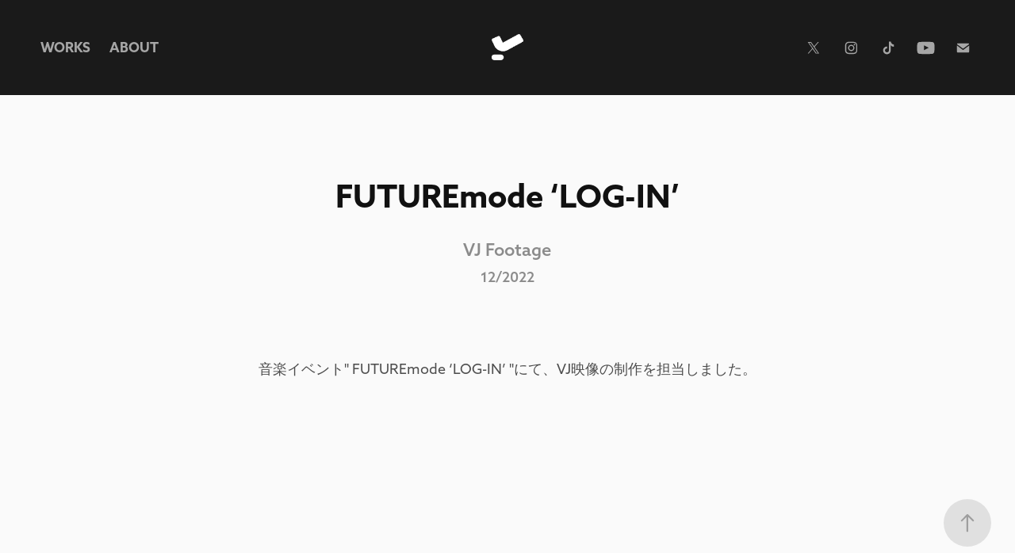

--- FILE ---
content_type: text/html; charset=utf-8
request_url: https://yasucra.com/futuremode-login-vj
body_size: 6445
content:
<!DOCTYPE HTML>
<html lang="en-US">
<head>
  <meta charset="UTF-8" />
  <meta name="viewport" content="width=device-width, initial-scale=1" />
      <meta name="keywords"  content="Portfolio,yasucra,Works,安倉,やすくら,映像制作,motion,graphics,designer,モーショングラフィックス,映像作家" />
      <meta name="description"  content="VJ Footage" />
      <meta name="twitter:card"  content="summary_large_image" />
      <meta name="twitter:site"  content="@AdobePortfolio" />
      <meta  property="og:title" content="yasucra - FUTUREmode ‘LOG-IN’" />
      <meta  property="og:description" content="VJ Footage" />
      <meta  property="og:image" content="https://cdn.myportfolio.com/f30a73b7-a8c0-4dfe-9920-dc66bfcf2a39/504560b1-210e-4e9f-9775-9ed94ce2c624_rwc_0x0x1916x1080x1916.png?h=6cc4fb0a47e8a28efcc0abf4aed9cc63" />
        <link rel="icon" href="https://cdn.myportfolio.com/f30a73b7-a8c0-4dfe-9920-dc66bfcf2a39/600048e7-31af-4bce-8aa0-3c3755a3675d_carw_1x1x32.png?h=1fb6e2828bdd446741a71834fbdda1ea" />
        <link rel="apple-touch-icon" href="https://cdn.myportfolio.com/f30a73b7-a8c0-4dfe-9920-dc66bfcf2a39/8df61390-e926-4bd9-b9b9-616ce654b3dd_carw_1x1x180.png?h=775766ee1dfd4c85f7c0854c75731a7a" />
      <link rel="stylesheet" href="/dist/css/main.css" type="text/css" />
      <link rel="stylesheet" href="https://cdn.myportfolio.com/f30a73b7-a8c0-4dfe-9920-dc66bfcf2a39/dae8acfc9cbe00d17c5062990ab4b8101767636892.css?h=b124c4b9c82dc01ceb1512f16e903510" type="text/css" />
    <link rel="canonical" href="https://yasucra.com/futuremode-login-vj" />
      <title>yasucra - FUTUREmode ‘LOG-IN’</title>
    <script type="text/javascript" src="//use.typekit.net/ik/[base64].js?cb=35f77bfb8b50944859ea3d3804e7194e7a3173fb" async onload="
    try {
      window.Typekit.load();
    } catch (e) {
      console.warn('Typekit not loaded.');
    }
    "></script>
</head>
  <body class="transition-enabled">  <div class='page-background-video page-background-video-with-panel'>
  </div>
  <div class="js-responsive-nav">
    <div class="responsive-nav has-social">
      <div class="close-responsive-click-area js-close-responsive-nav">
        <div class="close-responsive-button"></div>
      </div>
          <nav class="nav-container" data-hover-hint="nav" data-hover-hint-placement="bottom-start">
                <div class="gallery-title"><a href="/works" >Works</a></div>
      <div class="page-title">
        <a href="/about" >About</a>
      </div>
          </nav>
        <div class="social pf-nav-social" data-context="theme.nav" data-hover-hint="navSocialIcons" data-hover-hint-placement="bottom-start">
          <ul>
                  <li>
                    <a href="https://x.com/yasucra" target="_blank">
                      <svg xmlns="http://www.w3.org/2000/svg" xmlns:xlink="http://www.w3.org/1999/xlink" version="1.1" x="0px" y="0px" viewBox="-8 -3 35 24" xml:space="preserve" class="icon"><path d="M10.4 7.4 16.9 0h-1.5L9.7 6.4 5.2 0H0l6.8 9.7L0 17.4h1.5l5.9-6.8 4.7 6.8h5.2l-6.9-10ZM8.3 9.8l-.7-1-5.5-7.6h2.4l4.4 6.2.7 1 5.7 8h-2.4L8.3 9.8Z"/></svg>
                    </a>
                  </li>
                  <li>
                    <a href="https://www.instagram.com/yasucra" target="_blank">
                      <svg version="1.1" id="Layer_1" xmlns="http://www.w3.org/2000/svg" xmlns:xlink="http://www.w3.org/1999/xlink" viewBox="0 0 30 24" style="enable-background:new 0 0 30 24;" xml:space="preserve" class="icon">
                      <g>
                        <path d="M15,5.4c2.1,0,2.4,0,3.2,0c0.8,0,1.2,0.2,1.5,0.3c0.4,0.1,0.6,0.3,0.9,0.6c0.3,0.3,0.5,0.5,0.6,0.9
                          c0.1,0.3,0.2,0.7,0.3,1.5c0,0.8,0,1.1,0,3.2s0,2.4,0,3.2c0,0.8-0.2,1.2-0.3,1.5c-0.1,0.4-0.3,0.6-0.6,0.9c-0.3,0.3-0.5,0.5-0.9,0.6
                          c-0.3,0.1-0.7,0.2-1.5,0.3c-0.8,0-1.1,0-3.2,0s-2.4,0-3.2,0c-0.8,0-1.2-0.2-1.5-0.3c-0.4-0.1-0.6-0.3-0.9-0.6
                          c-0.3-0.3-0.5-0.5-0.6-0.9c-0.1-0.3-0.2-0.7-0.3-1.5c0-0.8,0-1.1,0-3.2s0-2.4,0-3.2c0-0.8,0.2-1.2,0.3-1.5c0.1-0.4,0.3-0.6,0.6-0.9
                          c0.3-0.3,0.5-0.5,0.9-0.6c0.3-0.1,0.7-0.2,1.5-0.3C12.6,5.4,12.9,5.4,15,5.4 M15,4c-2.2,0-2.4,0-3.3,0c-0.9,0-1.4,0.2-1.9,0.4
                          c-0.5,0.2-1,0.5-1.4,0.9C7.9,5.8,7.6,6.2,7.4,6.8C7.2,7.3,7.1,7.9,7,8.7C7,9.6,7,9.8,7,12s0,2.4,0,3.3c0,0.9,0.2,1.4,0.4,1.9
                          c0.2,0.5,0.5,1,0.9,1.4c0.4,0.4,0.9,0.7,1.4,0.9c0.5,0.2,1.1,0.3,1.9,0.4c0.9,0,1.1,0,3.3,0s2.4,0,3.3,0c0.9,0,1.4-0.2,1.9-0.4
                          c0.5-0.2,1-0.5,1.4-0.9c0.4-0.4,0.7-0.9,0.9-1.4c0.2-0.5,0.3-1.1,0.4-1.9c0-0.9,0-1.1,0-3.3s0-2.4,0-3.3c0-0.9-0.2-1.4-0.4-1.9
                          c-0.2-0.5-0.5-1-0.9-1.4c-0.4-0.4-0.9-0.7-1.4-0.9c-0.5-0.2-1.1-0.3-1.9-0.4C17.4,4,17.2,4,15,4L15,4L15,4z"/>
                        <path d="M15,7.9c-2.3,0-4.1,1.8-4.1,4.1s1.8,4.1,4.1,4.1s4.1-1.8,4.1-4.1S17.3,7.9,15,7.9L15,7.9z M15,14.7c-1.5,0-2.7-1.2-2.7-2.7
                          c0-1.5,1.2-2.7,2.7-2.7s2.7,1.2,2.7,2.7C17.7,13.5,16.5,14.7,15,14.7L15,14.7z"/>
                        <path d="M20.2,7.7c0,0.5-0.4,1-1,1s-1-0.4-1-1s0.4-1,1-1S20.2,7.2,20.2,7.7L20.2,7.7z"/>
                      </g>
                      </svg>
                    </a>
                  </li>
                  <li>
                    <a href="https://www.tiktok.com/@yasucra" target="_blank">
                      <svg version="1.1" xmlns="http://www.w3.org/2000/svg" xmlns:xlink="http://www.w3.org/1999/xlink" x="0px" y="0px"
                      	 viewBox="0 0 30 24" style="enable-background:new 0 0 30 24;" xml:space="preserve" class="icon">
                      <path d="M22,10.4c-0.1,0-0.3,0-0.4,0c-1.5,0-2.9-0.7-3.7-2v6.8c0,2.8-2.2,5-5,5s-5-2.2-5-5s2.2-5,5-5l0,0c0.1,0,0.2,0,0.3,0v2.5
                      	c-0.1,0-0.2,0-0.3,0c-1.4,0-2.5,1.1-2.5,2.5c0,1.4,1.1,2.5,2.5,2.5c1.4,0,2.7-1.1,2.7-2.5l0-11.5H18c0.2,2.1,1.9,3.8,4,3.9L22,10.4"
                      	/>
                      </svg>
                    </a>
                  </li>
                  <li>
                    <a href="https://www.youtube.com/@yasucra" target="_blank">
                      <svg xmlns="http://www.w3.org/2000/svg" xmlns:xlink="http://www.w3.org/1999/xlink" version="1.1" id="Layer_1" viewBox="0 0 30 24" xml:space="preserve" class="icon"><path d="M26.15 16.54c0 0-0.22 1.57-0.9 2.26c-0.87 0.91-1.84 0.91-2.28 0.96C19.78 20 15 20 15 20 s-5.91-0.05-7.74-0.23c-0.51-0.09-1.64-0.07-2.51-0.97c-0.68-0.69-0.91-2.26-0.91-2.26s-0.23-1.84-0.23-3.68v-1.73 c0-1.84 0.23-3.68 0.23-3.68s0.22-1.57 0.91-2.26c0.87-0.91 1.83-0.91 2.28-0.96C10.22 4 15 4 15 4H15c0 0 4.8 0 8 0.2 c0.44 0.1 1.4 0.1 2.3 0.96c0.68 0.7 0.9 2.3 0.9 2.26s0.23 1.8 0.2 3.68v1.73C26.38 14.7 26.1 16.5 26.1 16.54z M12.65 8.56l0 6.39l6.15-3.18L12.65 8.56z"/></svg>
                    </a>
                  </li>
                  <li>
                    <a href="mailto:yasucra@gmail.com">
                      <svg version="1.1" id="Layer_1" xmlns="http://www.w3.org/2000/svg" xmlns:xlink="http://www.w3.org/1999/xlink" x="0px" y="0px" viewBox="0 0 30 24" style="enable-background:new 0 0 30 24;" xml:space="preserve" class="icon">
                        <g>
                          <path d="M15,13L7.1,7.1c0-0.5,0.4-1,1-1h13.8c0.5,0,1,0.4,1,1L15,13z M15,14.8l7.9-5.9v8.1c0,0.5-0.4,1-1,1H8.1c-0.5,0-1-0.4-1-1 V8.8L15,14.8z"/>
                        </g>
                      </svg>
                    </a>
                  </li>
          </ul>
        </div>
    </div>
  </div>
    <header class="site-header js-site-header  js-fixed-nav" data-context="theme.nav" data-hover-hint="nav" data-hover-hint-placement="top-start">
        <nav class="nav-container" data-hover-hint="nav" data-hover-hint-placement="bottom-start">
                <div class="gallery-title"><a href="/works" >Works</a></div>
      <div class="page-title">
        <a href="/about" >About</a>
      </div>
        </nav>
        <div class="logo-wrap" data-context="theme.logo.header" data-hover-hint="logo" data-hover-hint-placement="bottom-start">
          <div class="logo e2e-site-logo-text logo-image has-rollover  has-scroll">
    <a href="/about" class="image-normal image-link">
      <img src="https://cdn.myportfolio.com/f30a73b7-a8c0-4dfe-9920-dc66bfcf2a39/cf641788-fd2b-491e-b6bb-c2027fc3c06f_rwc_2x0x513x436x4096.png?h=e2bdf76b405e8f261ac66cb74a5baf61" alt="yasucra">
    </a>
    <a href="/about" class="image-rollover image-link">
      <img src="https://cdn.myportfolio.com/f30a73b7-a8c0-4dfe-9920-dc66bfcf2a39/ddfd0708-d3d6-4517-ac44-6a62cf5c6f49_rwc_2x0x513x436x4096.png?h=817e4774867eea00ceb7a2f3798da66b" alt="yasucra">
    </a>
    <a href="/about" class="image-scroll image-link">
      <img src="https://cdn.myportfolio.com/f30a73b7-a8c0-4dfe-9920-dc66bfcf2a39/17005561-6e69-4b09-8dde-3f987df4e202_rwc_2x0x513x436x4096.png?h=0e0954a1a7e07b69b9bb7ad8669f0873" alt="yasucra">
    </a>
          </div>
        </div>
        <div class="social pf-nav-social" data-context="theme.nav" data-hover-hint="navSocialIcons" data-hover-hint-placement="bottom-start">
          <ul>
                  <li>
                    <a href="https://x.com/yasucra" target="_blank">
                      <svg xmlns="http://www.w3.org/2000/svg" xmlns:xlink="http://www.w3.org/1999/xlink" version="1.1" x="0px" y="0px" viewBox="-8 -3 35 24" xml:space="preserve" class="icon"><path d="M10.4 7.4 16.9 0h-1.5L9.7 6.4 5.2 0H0l6.8 9.7L0 17.4h1.5l5.9-6.8 4.7 6.8h5.2l-6.9-10ZM8.3 9.8l-.7-1-5.5-7.6h2.4l4.4 6.2.7 1 5.7 8h-2.4L8.3 9.8Z"/></svg>
                    </a>
                  </li>
                  <li>
                    <a href="https://www.instagram.com/yasucra" target="_blank">
                      <svg version="1.1" id="Layer_1" xmlns="http://www.w3.org/2000/svg" xmlns:xlink="http://www.w3.org/1999/xlink" viewBox="0 0 30 24" style="enable-background:new 0 0 30 24;" xml:space="preserve" class="icon">
                      <g>
                        <path d="M15,5.4c2.1,0,2.4,0,3.2,0c0.8,0,1.2,0.2,1.5,0.3c0.4,0.1,0.6,0.3,0.9,0.6c0.3,0.3,0.5,0.5,0.6,0.9
                          c0.1,0.3,0.2,0.7,0.3,1.5c0,0.8,0,1.1,0,3.2s0,2.4,0,3.2c0,0.8-0.2,1.2-0.3,1.5c-0.1,0.4-0.3,0.6-0.6,0.9c-0.3,0.3-0.5,0.5-0.9,0.6
                          c-0.3,0.1-0.7,0.2-1.5,0.3c-0.8,0-1.1,0-3.2,0s-2.4,0-3.2,0c-0.8,0-1.2-0.2-1.5-0.3c-0.4-0.1-0.6-0.3-0.9-0.6
                          c-0.3-0.3-0.5-0.5-0.6-0.9c-0.1-0.3-0.2-0.7-0.3-1.5c0-0.8,0-1.1,0-3.2s0-2.4,0-3.2c0-0.8,0.2-1.2,0.3-1.5c0.1-0.4,0.3-0.6,0.6-0.9
                          c0.3-0.3,0.5-0.5,0.9-0.6c0.3-0.1,0.7-0.2,1.5-0.3C12.6,5.4,12.9,5.4,15,5.4 M15,4c-2.2,0-2.4,0-3.3,0c-0.9,0-1.4,0.2-1.9,0.4
                          c-0.5,0.2-1,0.5-1.4,0.9C7.9,5.8,7.6,6.2,7.4,6.8C7.2,7.3,7.1,7.9,7,8.7C7,9.6,7,9.8,7,12s0,2.4,0,3.3c0,0.9,0.2,1.4,0.4,1.9
                          c0.2,0.5,0.5,1,0.9,1.4c0.4,0.4,0.9,0.7,1.4,0.9c0.5,0.2,1.1,0.3,1.9,0.4c0.9,0,1.1,0,3.3,0s2.4,0,3.3,0c0.9,0,1.4-0.2,1.9-0.4
                          c0.5-0.2,1-0.5,1.4-0.9c0.4-0.4,0.7-0.9,0.9-1.4c0.2-0.5,0.3-1.1,0.4-1.9c0-0.9,0-1.1,0-3.3s0-2.4,0-3.3c0-0.9-0.2-1.4-0.4-1.9
                          c-0.2-0.5-0.5-1-0.9-1.4c-0.4-0.4-0.9-0.7-1.4-0.9c-0.5-0.2-1.1-0.3-1.9-0.4C17.4,4,17.2,4,15,4L15,4L15,4z"/>
                        <path d="M15,7.9c-2.3,0-4.1,1.8-4.1,4.1s1.8,4.1,4.1,4.1s4.1-1.8,4.1-4.1S17.3,7.9,15,7.9L15,7.9z M15,14.7c-1.5,0-2.7-1.2-2.7-2.7
                          c0-1.5,1.2-2.7,2.7-2.7s2.7,1.2,2.7,2.7C17.7,13.5,16.5,14.7,15,14.7L15,14.7z"/>
                        <path d="M20.2,7.7c0,0.5-0.4,1-1,1s-1-0.4-1-1s0.4-1,1-1S20.2,7.2,20.2,7.7L20.2,7.7z"/>
                      </g>
                      </svg>
                    </a>
                  </li>
                  <li>
                    <a href="https://www.tiktok.com/@yasucra" target="_blank">
                      <svg version="1.1" xmlns="http://www.w3.org/2000/svg" xmlns:xlink="http://www.w3.org/1999/xlink" x="0px" y="0px"
                      	 viewBox="0 0 30 24" style="enable-background:new 0 0 30 24;" xml:space="preserve" class="icon">
                      <path d="M22,10.4c-0.1,0-0.3,0-0.4,0c-1.5,0-2.9-0.7-3.7-2v6.8c0,2.8-2.2,5-5,5s-5-2.2-5-5s2.2-5,5-5l0,0c0.1,0,0.2,0,0.3,0v2.5
                      	c-0.1,0-0.2,0-0.3,0c-1.4,0-2.5,1.1-2.5,2.5c0,1.4,1.1,2.5,2.5,2.5c1.4,0,2.7-1.1,2.7-2.5l0-11.5H18c0.2,2.1,1.9,3.8,4,3.9L22,10.4"
                      	/>
                      </svg>
                    </a>
                  </li>
                  <li>
                    <a href="https://www.youtube.com/@yasucra" target="_blank">
                      <svg xmlns="http://www.w3.org/2000/svg" xmlns:xlink="http://www.w3.org/1999/xlink" version="1.1" id="Layer_1" viewBox="0 0 30 24" xml:space="preserve" class="icon"><path d="M26.15 16.54c0 0-0.22 1.57-0.9 2.26c-0.87 0.91-1.84 0.91-2.28 0.96C19.78 20 15 20 15 20 s-5.91-0.05-7.74-0.23c-0.51-0.09-1.64-0.07-2.51-0.97c-0.68-0.69-0.91-2.26-0.91-2.26s-0.23-1.84-0.23-3.68v-1.73 c0-1.84 0.23-3.68 0.23-3.68s0.22-1.57 0.91-2.26c0.87-0.91 1.83-0.91 2.28-0.96C10.22 4 15 4 15 4H15c0 0 4.8 0 8 0.2 c0.44 0.1 1.4 0.1 2.3 0.96c0.68 0.7 0.9 2.3 0.9 2.26s0.23 1.8 0.2 3.68v1.73C26.38 14.7 26.1 16.5 26.1 16.54z M12.65 8.56l0 6.39l6.15-3.18L12.65 8.56z"/></svg>
                    </a>
                  </li>
                  <li>
                    <a href="mailto:yasucra@gmail.com">
                      <svg version="1.1" id="Layer_1" xmlns="http://www.w3.org/2000/svg" xmlns:xlink="http://www.w3.org/1999/xlink" x="0px" y="0px" viewBox="0 0 30 24" style="enable-background:new 0 0 30 24;" xml:space="preserve" class="icon">
                        <g>
                          <path d="M15,13L7.1,7.1c0-0.5,0.4-1,1-1h13.8c0.5,0,1,0.4,1,1L15,13z M15,14.8l7.9-5.9v8.1c0,0.5-0.4,1-1,1H8.1c-0.5,0-1-0.4-1-1 V8.8L15,14.8z"/>
                        </g>
                      </svg>
                    </a>
                  </li>
          </ul>
        </div>
        <div class="hamburger-click-area js-hamburger">
          <div class="hamburger">
            <i></i>
            <i></i>
            <i></i>
          </div>
        </div>
    </header>
    <div class="header-placeholder"></div>
  <div class="site-wrap cfix js-site-wrap">
    <div class="site-container">
      <div class="site-content e2e-site-content">
        <main>
  <div class="page-container" data-context="page.page.container" data-hover-hint="pageContainer">
    <section class="page standard-modules">
        <header class="page-header content" data-context="pages" data-identity="id:p638c60d142813de443332a17cb79055d17a64498bd577e8ceccb2" data-hover-hint="pageHeader" data-hover-hint-id="p638c60d142813de443332a17cb79055d17a64498bd577e8ceccb2">
            <h1 class="title preserve-whitespace e2e-site-logo-text">FUTUREmode ‘LOG-IN’</h1>
            <p class="description">VJ Footage</p>
            <div class="date">12/2022</div>
        </header>
      <div class="page-content js-page-content" data-context="pages" data-identity="id:p638c60d142813de443332a17cb79055d17a64498bd577e8ceccb2">
        <div id="project-canvas" class="js-project-modules modules content">
          <div id="project-modules">
              
              
              
              
              
              <div class="project-module module text project-module-text align- js-project-module e2e-site-project-module-text" style="padding-top: 20px;
padding-bottom: 40px;
  max-width: 1000px;
">
  <div class="rich-text js-text-editable module-text"><div class="texteditor-inline-lineheight" style="line-height:20px;"><span class="texteditor-inline-color" style="color:#4d4d4d;"><span class="texteditor-inline-fontsize" style="font-size:18px;">音楽イベント" FUTUREmode ‘LOG-IN’ "にて、VJ映像の制作を担当しました。</span></span><br></div></div>
</div>

              
              
              
              
              
              
              
              
              <div class="project-module module embed project-module-embed js-js-project-module">
  <div class="embed-dimensions" style="max-width: 1920px; max-height: 1080px; margin: 0 auto;">
                 <div class="embed-aspect-ratio" style="padding-bottom: 56.25%; position: relative; height: 0;">
                   <iframe src="https://www.youtube.com/embed/6zLfZYzUYNw" frameborder="0" allow=" autoplay; picture-in-picture" allowfullscreen style="position:absolute; top:0; left:0; width:100%; height:100%;" class="embed-content" sandbox="allow-same-origin allow-scripts allow-pointer-lock allow-forms allow-popups allow-popups-to-escape-sandbox"></iframe>
                 </div>
               </div>
</div>

              
              
              
              
              
              
              
              
              
              
              <div class="project-module module text project-module-text align- js-project-module e2e-site-project-module-text" style="padding-top: px;
padding-bottom: 21px;
">
  <div class="rich-text js-text-editable module-text"><div style="line-height:40px; text-align:center;" class="texteditor-inline-lineheight"><div style="line-height:40px; text-align:center;" class="texteditor-inline-lineheight"><span style="font-family:lyqy; font-weight:700;"><span style="font-size:34px;" class="texteditor-inline-fontsize"><span style="color:#000000;" class="texteditor-inline-color">Credit</span></span></span></div><div style="line-height:15px; text-align:center;" class="texteditor-inline-lineheight"><span style="color:#999999;" class="texteditor-inline-color"><span style="font-size:18px;">Design &amp; Motion : <a href="https://twitter.com/yasucra" target="_blank"></a></span></span><span style="font-size:18px;" class="texteditor-inline-fontsize"><span style="color:#282828;" class="texteditor-inline-color"><a href="https://twitter.com/yasucra" target="_blank">安倉</a></span></span><span style="color:#999999;" class="texteditor-inline-color"><span style="font-size:18px;"><a href="https://twitter.com/yasucra" target="_blank"></a></span></span></div><div style="line-height:15px; text-align:center;" class="texteditor-inline-lineheight"><br></div><div style="line-height:15px; text-align:center;" class="texteditor-inline-lineheight"><span style="color:#999999;" class="texteditor-inline-color"><span style="font-size:18px;">Client : <a href="https://www.youtube.com/@FUTUREmode_" target="_blank">FUTUREmode</a></span></span></div></div><div style="line-height:15px; text-align:center;" class="texteditor-inline-lineheight"><br></div></div>
</div>

              
              
              
              
              
              
              
              
              
              
              
              <div class="project-module module media_collection project-module-media_collection" data-id="m638c60d1742cf4361fa3afe59ce1aa4098290f4bc04673982c036"  style="padding-top: 0px;
padding-bottom: px;
  width: 100%;
">
  <div class="grid--main js-grid-main" data-grid-max-images="  2
">
    <div class="grid__item-container js-grid-item-container" data-flex-grow="462.22222222222" style="width:462.22222222222px; flex-grow:462.22222222222;" data-width="1920" data-height="1080">
      <script type="text/html" class="js-lightbox-slide-content">
        <div class="grid__image-wrapper">
          <img src="https://cdn.myportfolio.com/f30a73b7-a8c0-4dfe-9920-dc66bfcf2a39/a023b908-1b11-4bc6-a398-a48b3adecc84_rw_1920.png?h=563d69e59c4f47bd8b8ed369c058fe79" srcset="https://cdn.myportfolio.com/f30a73b7-a8c0-4dfe-9920-dc66bfcf2a39/a023b908-1b11-4bc6-a398-a48b3adecc84_rw_600.png?h=e3ed3170db31c5acf7fc38ffab83634c 600w,https://cdn.myportfolio.com/f30a73b7-a8c0-4dfe-9920-dc66bfcf2a39/a023b908-1b11-4bc6-a398-a48b3adecc84_rw_1200.png?h=340c7321bf25eebf91f66ace52a97b03 1200w,https://cdn.myportfolio.com/f30a73b7-a8c0-4dfe-9920-dc66bfcf2a39/a023b908-1b11-4bc6-a398-a48b3adecc84_rw_1920.png?h=563d69e59c4f47bd8b8ed369c058fe79 1920w,"  sizes="(max-width: 1920px) 100vw, 1920px">
        <div>
      </script>
      <img
        class="grid__item-image js-grid__item-image grid__item-image-lazy js-lazy"
        src="[data-uri]"
        
        data-src="https://cdn.myportfolio.com/f30a73b7-a8c0-4dfe-9920-dc66bfcf2a39/a023b908-1b11-4bc6-a398-a48b3adecc84_rw_1920.png?h=563d69e59c4f47bd8b8ed369c058fe79"
        data-srcset="https://cdn.myportfolio.com/f30a73b7-a8c0-4dfe-9920-dc66bfcf2a39/a023b908-1b11-4bc6-a398-a48b3adecc84_rw_600.png?h=e3ed3170db31c5acf7fc38ffab83634c 600w,https://cdn.myportfolio.com/f30a73b7-a8c0-4dfe-9920-dc66bfcf2a39/a023b908-1b11-4bc6-a398-a48b3adecc84_rw_1200.png?h=340c7321bf25eebf91f66ace52a97b03 1200w,https://cdn.myportfolio.com/f30a73b7-a8c0-4dfe-9920-dc66bfcf2a39/a023b908-1b11-4bc6-a398-a48b3adecc84_rw_1920.png?h=563d69e59c4f47bd8b8ed369c058fe79 1920w,"
      >
      <span class="grid__item-filler" style="padding-bottom:56.25%;"></span>
    </div>
    <div class="grid__item-container js-grid-item-container" data-flex-grow="462.22222222222" style="width:462.22222222222px; flex-grow:462.22222222222;" data-width="1920" data-height="1080">
      <script type="text/html" class="js-lightbox-slide-content">
        <div class="grid__image-wrapper">
          <img src="https://cdn.myportfolio.com/f30a73b7-a8c0-4dfe-9920-dc66bfcf2a39/10a03bcf-e5c9-4e5f-acc0-2a2ae2e932ec_rw_1920.png?h=96c02433472de3c73adf95dd3ff59138" srcset="https://cdn.myportfolio.com/f30a73b7-a8c0-4dfe-9920-dc66bfcf2a39/10a03bcf-e5c9-4e5f-acc0-2a2ae2e932ec_rw_600.png?h=2790c5e07fee99725ba2c87d151672e6 600w,https://cdn.myportfolio.com/f30a73b7-a8c0-4dfe-9920-dc66bfcf2a39/10a03bcf-e5c9-4e5f-acc0-2a2ae2e932ec_rw_1200.png?h=269008324bc6bdf85609e6fed1b79ad5 1200w,https://cdn.myportfolio.com/f30a73b7-a8c0-4dfe-9920-dc66bfcf2a39/10a03bcf-e5c9-4e5f-acc0-2a2ae2e932ec_rw_1920.png?h=96c02433472de3c73adf95dd3ff59138 1920w,"  sizes="(max-width: 1920px) 100vw, 1920px">
        <div>
      </script>
      <img
        class="grid__item-image js-grid__item-image grid__item-image-lazy js-lazy"
        src="[data-uri]"
        
        data-src="https://cdn.myportfolio.com/f30a73b7-a8c0-4dfe-9920-dc66bfcf2a39/10a03bcf-e5c9-4e5f-acc0-2a2ae2e932ec_rw_1920.png?h=96c02433472de3c73adf95dd3ff59138"
        data-srcset="https://cdn.myportfolio.com/f30a73b7-a8c0-4dfe-9920-dc66bfcf2a39/10a03bcf-e5c9-4e5f-acc0-2a2ae2e932ec_rw_600.png?h=2790c5e07fee99725ba2c87d151672e6 600w,https://cdn.myportfolio.com/f30a73b7-a8c0-4dfe-9920-dc66bfcf2a39/10a03bcf-e5c9-4e5f-acc0-2a2ae2e932ec_rw_1200.png?h=269008324bc6bdf85609e6fed1b79ad5 1200w,https://cdn.myportfolio.com/f30a73b7-a8c0-4dfe-9920-dc66bfcf2a39/10a03bcf-e5c9-4e5f-acc0-2a2ae2e932ec_rw_1920.png?h=96c02433472de3c73adf95dd3ff59138 1920w,"
      >
      <span class="grid__item-filler" style="padding-bottom:56.25%;"></span>
    </div>
    <div class="grid__item-container js-grid-item-container" data-flex-grow="462.22222222222" style="width:462.22222222222px; flex-grow:462.22222222222;" data-width="1920" data-height="1080">
      <script type="text/html" class="js-lightbox-slide-content">
        <div class="grid__image-wrapper">
          <img src="https://cdn.myportfolio.com/f30a73b7-a8c0-4dfe-9920-dc66bfcf2a39/b3e65387-9e01-48a7-b9a0-7a5d9818faaf_rw_1920.png?h=7a3d048ee390e41fe82bb78b14190e05" srcset="https://cdn.myportfolio.com/f30a73b7-a8c0-4dfe-9920-dc66bfcf2a39/b3e65387-9e01-48a7-b9a0-7a5d9818faaf_rw_600.png?h=4a0b505f32d5cccd36b9ce54a20f3eb3 600w,https://cdn.myportfolio.com/f30a73b7-a8c0-4dfe-9920-dc66bfcf2a39/b3e65387-9e01-48a7-b9a0-7a5d9818faaf_rw_1200.png?h=6377f7fc9b852fb0a88ba46923a7d383 1200w,https://cdn.myportfolio.com/f30a73b7-a8c0-4dfe-9920-dc66bfcf2a39/b3e65387-9e01-48a7-b9a0-7a5d9818faaf_rw_1920.png?h=7a3d048ee390e41fe82bb78b14190e05 1920w,"  sizes="(max-width: 1920px) 100vw, 1920px">
        <div>
      </script>
      <img
        class="grid__item-image js-grid__item-image grid__item-image-lazy js-lazy"
        src="[data-uri]"
        
        data-src="https://cdn.myportfolio.com/f30a73b7-a8c0-4dfe-9920-dc66bfcf2a39/b3e65387-9e01-48a7-b9a0-7a5d9818faaf_rw_1920.png?h=7a3d048ee390e41fe82bb78b14190e05"
        data-srcset="https://cdn.myportfolio.com/f30a73b7-a8c0-4dfe-9920-dc66bfcf2a39/b3e65387-9e01-48a7-b9a0-7a5d9818faaf_rw_600.png?h=4a0b505f32d5cccd36b9ce54a20f3eb3 600w,https://cdn.myportfolio.com/f30a73b7-a8c0-4dfe-9920-dc66bfcf2a39/b3e65387-9e01-48a7-b9a0-7a5d9818faaf_rw_1200.png?h=6377f7fc9b852fb0a88ba46923a7d383 1200w,https://cdn.myportfolio.com/f30a73b7-a8c0-4dfe-9920-dc66bfcf2a39/b3e65387-9e01-48a7-b9a0-7a5d9818faaf_rw_1920.png?h=7a3d048ee390e41fe82bb78b14190e05 1920w,"
      >
      <span class="grid__item-filler" style="padding-bottom:56.25%;"></span>
    </div>
    <div class="grid__item-container js-grid-item-container" data-flex-grow="462.22222222222" style="width:462.22222222222px; flex-grow:462.22222222222;" data-width="1920" data-height="1080">
      <script type="text/html" class="js-lightbox-slide-content">
        <div class="grid__image-wrapper">
          <img src="https://cdn.myportfolio.com/f30a73b7-a8c0-4dfe-9920-dc66bfcf2a39/434c69a9-ca6f-4665-ac27-a4efeefcb56b_rw_1920.png?h=4a238d0916e147dea22acc21fe540553" srcset="https://cdn.myportfolio.com/f30a73b7-a8c0-4dfe-9920-dc66bfcf2a39/434c69a9-ca6f-4665-ac27-a4efeefcb56b_rw_600.png?h=3f7273d3c0873a625a0ae2f3fa0ed638 600w,https://cdn.myportfolio.com/f30a73b7-a8c0-4dfe-9920-dc66bfcf2a39/434c69a9-ca6f-4665-ac27-a4efeefcb56b_rw_1200.png?h=e5f326626c9537947c17970a72f15a7b 1200w,https://cdn.myportfolio.com/f30a73b7-a8c0-4dfe-9920-dc66bfcf2a39/434c69a9-ca6f-4665-ac27-a4efeefcb56b_rw_1920.png?h=4a238d0916e147dea22acc21fe540553 1920w,"  sizes="(max-width: 1920px) 100vw, 1920px">
        <div>
      </script>
      <img
        class="grid__item-image js-grid__item-image grid__item-image-lazy js-lazy"
        src="[data-uri]"
        
        data-src="https://cdn.myportfolio.com/f30a73b7-a8c0-4dfe-9920-dc66bfcf2a39/434c69a9-ca6f-4665-ac27-a4efeefcb56b_rw_1920.png?h=4a238d0916e147dea22acc21fe540553"
        data-srcset="https://cdn.myportfolio.com/f30a73b7-a8c0-4dfe-9920-dc66bfcf2a39/434c69a9-ca6f-4665-ac27-a4efeefcb56b_rw_600.png?h=3f7273d3c0873a625a0ae2f3fa0ed638 600w,https://cdn.myportfolio.com/f30a73b7-a8c0-4dfe-9920-dc66bfcf2a39/434c69a9-ca6f-4665-ac27-a4efeefcb56b_rw_1200.png?h=e5f326626c9537947c17970a72f15a7b 1200w,https://cdn.myportfolio.com/f30a73b7-a8c0-4dfe-9920-dc66bfcf2a39/434c69a9-ca6f-4665-ac27-a4efeefcb56b_rw_1920.png?h=4a238d0916e147dea22acc21fe540553 1920w,"
      >
      <span class="grid__item-filler" style="padding-bottom:56.25%;"></span>
    </div>
    <div class="grid__item-container js-grid-item-container" data-flex-grow="462.22222222222" style="width:462.22222222222px; flex-grow:462.22222222222;" data-width="1920" data-height="1080">
      <script type="text/html" class="js-lightbox-slide-content">
        <div class="grid__image-wrapper">
          <img src="https://cdn.myportfolio.com/f30a73b7-a8c0-4dfe-9920-dc66bfcf2a39/6eb65a6b-91a6-4259-ac7b-d69c6609f0fc_rw_1920.png?h=030b0f7687f740cea1a83a887ada8137" srcset="https://cdn.myportfolio.com/f30a73b7-a8c0-4dfe-9920-dc66bfcf2a39/6eb65a6b-91a6-4259-ac7b-d69c6609f0fc_rw_600.png?h=8aa1c3804067dda8af3d7002087cfe94 600w,https://cdn.myportfolio.com/f30a73b7-a8c0-4dfe-9920-dc66bfcf2a39/6eb65a6b-91a6-4259-ac7b-d69c6609f0fc_rw_1200.png?h=0a15d2e047fb7e0dc4083542a9b3be96 1200w,https://cdn.myportfolio.com/f30a73b7-a8c0-4dfe-9920-dc66bfcf2a39/6eb65a6b-91a6-4259-ac7b-d69c6609f0fc_rw_1920.png?h=030b0f7687f740cea1a83a887ada8137 1920w,"  sizes="(max-width: 1920px) 100vw, 1920px">
        <div>
      </script>
      <img
        class="grid__item-image js-grid__item-image grid__item-image-lazy js-lazy"
        src="[data-uri]"
        
        data-src="https://cdn.myportfolio.com/f30a73b7-a8c0-4dfe-9920-dc66bfcf2a39/6eb65a6b-91a6-4259-ac7b-d69c6609f0fc_rw_1920.png?h=030b0f7687f740cea1a83a887ada8137"
        data-srcset="https://cdn.myportfolio.com/f30a73b7-a8c0-4dfe-9920-dc66bfcf2a39/6eb65a6b-91a6-4259-ac7b-d69c6609f0fc_rw_600.png?h=8aa1c3804067dda8af3d7002087cfe94 600w,https://cdn.myportfolio.com/f30a73b7-a8c0-4dfe-9920-dc66bfcf2a39/6eb65a6b-91a6-4259-ac7b-d69c6609f0fc_rw_1200.png?h=0a15d2e047fb7e0dc4083542a9b3be96 1200w,https://cdn.myportfolio.com/f30a73b7-a8c0-4dfe-9920-dc66bfcf2a39/6eb65a6b-91a6-4259-ac7b-d69c6609f0fc_rw_1920.png?h=030b0f7687f740cea1a83a887ada8137 1920w,"
      >
      <span class="grid__item-filler" style="padding-bottom:56.25%;"></span>
    </div>
    <div class="grid__item-container js-grid-item-container" data-flex-grow="462.22222222222" style="width:462.22222222222px; flex-grow:462.22222222222;" data-width="1920" data-height="1080">
      <script type="text/html" class="js-lightbox-slide-content">
        <div class="grid__image-wrapper">
          <img src="https://cdn.myportfolio.com/f30a73b7-a8c0-4dfe-9920-dc66bfcf2a39/57d94338-83f4-40ea-ad09-2589a7f2d740_rw_1920.png?h=bda6ae92ef334b8ab625816fc63acc2d" srcset="https://cdn.myportfolio.com/f30a73b7-a8c0-4dfe-9920-dc66bfcf2a39/57d94338-83f4-40ea-ad09-2589a7f2d740_rw_600.png?h=beb83f8fd7850b5ef8439a2770ad8286 600w,https://cdn.myportfolio.com/f30a73b7-a8c0-4dfe-9920-dc66bfcf2a39/57d94338-83f4-40ea-ad09-2589a7f2d740_rw_1200.png?h=98674fe78dae4ac9c244007cf2c699f2 1200w,https://cdn.myportfolio.com/f30a73b7-a8c0-4dfe-9920-dc66bfcf2a39/57d94338-83f4-40ea-ad09-2589a7f2d740_rw_1920.png?h=bda6ae92ef334b8ab625816fc63acc2d 1920w,"  sizes="(max-width: 1920px) 100vw, 1920px">
        <div>
      </script>
      <img
        class="grid__item-image js-grid__item-image grid__item-image-lazy js-lazy"
        src="[data-uri]"
        
        data-src="https://cdn.myportfolio.com/f30a73b7-a8c0-4dfe-9920-dc66bfcf2a39/57d94338-83f4-40ea-ad09-2589a7f2d740_rw_1920.png?h=bda6ae92ef334b8ab625816fc63acc2d"
        data-srcset="https://cdn.myportfolio.com/f30a73b7-a8c0-4dfe-9920-dc66bfcf2a39/57d94338-83f4-40ea-ad09-2589a7f2d740_rw_600.png?h=beb83f8fd7850b5ef8439a2770ad8286 600w,https://cdn.myportfolio.com/f30a73b7-a8c0-4dfe-9920-dc66bfcf2a39/57d94338-83f4-40ea-ad09-2589a7f2d740_rw_1200.png?h=98674fe78dae4ac9c244007cf2c699f2 1200w,https://cdn.myportfolio.com/f30a73b7-a8c0-4dfe-9920-dc66bfcf2a39/57d94338-83f4-40ea-ad09-2589a7f2d740_rw_1920.png?h=bda6ae92ef334b8ab625816fc63acc2d 1920w,"
      >
      <span class="grid__item-filler" style="padding-bottom:56.25%;"></span>
    </div>
    <div class="grid__item-container js-grid-item-container" data-flex-grow="462.22222222222" style="width:462.22222222222px; flex-grow:462.22222222222;" data-width="1920" data-height="1080">
      <script type="text/html" class="js-lightbox-slide-content">
        <div class="grid__image-wrapper">
          <img src="https://cdn.myportfolio.com/f30a73b7-a8c0-4dfe-9920-dc66bfcf2a39/fe470942-eca8-4905-824a-f7f0ccdf2ce3_rw_1920.png?h=323210a306bcdbdb2d5db76d02c6e42d" srcset="https://cdn.myportfolio.com/f30a73b7-a8c0-4dfe-9920-dc66bfcf2a39/fe470942-eca8-4905-824a-f7f0ccdf2ce3_rw_600.png?h=9ba81b9d0800f7c7dcc01d82117fe5e5 600w,https://cdn.myportfolio.com/f30a73b7-a8c0-4dfe-9920-dc66bfcf2a39/fe470942-eca8-4905-824a-f7f0ccdf2ce3_rw_1200.png?h=769fe48dfb33ffa6f821ce5d5a27ed62 1200w,https://cdn.myportfolio.com/f30a73b7-a8c0-4dfe-9920-dc66bfcf2a39/fe470942-eca8-4905-824a-f7f0ccdf2ce3_rw_1920.png?h=323210a306bcdbdb2d5db76d02c6e42d 1920w,"  sizes="(max-width: 1920px) 100vw, 1920px">
        <div>
      </script>
      <img
        class="grid__item-image js-grid__item-image grid__item-image-lazy js-lazy"
        src="[data-uri]"
        
        data-src="https://cdn.myportfolio.com/f30a73b7-a8c0-4dfe-9920-dc66bfcf2a39/fe470942-eca8-4905-824a-f7f0ccdf2ce3_rw_1920.png?h=323210a306bcdbdb2d5db76d02c6e42d"
        data-srcset="https://cdn.myportfolio.com/f30a73b7-a8c0-4dfe-9920-dc66bfcf2a39/fe470942-eca8-4905-824a-f7f0ccdf2ce3_rw_600.png?h=9ba81b9d0800f7c7dcc01d82117fe5e5 600w,https://cdn.myportfolio.com/f30a73b7-a8c0-4dfe-9920-dc66bfcf2a39/fe470942-eca8-4905-824a-f7f0ccdf2ce3_rw_1200.png?h=769fe48dfb33ffa6f821ce5d5a27ed62 1200w,https://cdn.myportfolio.com/f30a73b7-a8c0-4dfe-9920-dc66bfcf2a39/fe470942-eca8-4905-824a-f7f0ccdf2ce3_rw_1920.png?h=323210a306bcdbdb2d5db76d02c6e42d 1920w,"
      >
      <span class="grid__item-filler" style="padding-bottom:56.25%;"></span>
    </div>
    <div class="grid__item-container js-grid-item-container" data-flex-grow="462.22222222222" style="width:462.22222222222px; flex-grow:462.22222222222;" data-width="1920" data-height="1080">
      <script type="text/html" class="js-lightbox-slide-content">
        <div class="grid__image-wrapper">
          <img src="https://cdn.myportfolio.com/f30a73b7-a8c0-4dfe-9920-dc66bfcf2a39/9efa0226-43b0-44b3-8bfb-638b06dd35f0_rw_1920.png?h=8487d51c4f5f4d67617b29be8847ea16" srcset="https://cdn.myportfolio.com/f30a73b7-a8c0-4dfe-9920-dc66bfcf2a39/9efa0226-43b0-44b3-8bfb-638b06dd35f0_rw_600.png?h=3533b6a7a342457aec1f69d45bbd8e10 600w,https://cdn.myportfolio.com/f30a73b7-a8c0-4dfe-9920-dc66bfcf2a39/9efa0226-43b0-44b3-8bfb-638b06dd35f0_rw_1200.png?h=ddd5d3f0993a610554dfd934c0d6d617 1200w,https://cdn.myportfolio.com/f30a73b7-a8c0-4dfe-9920-dc66bfcf2a39/9efa0226-43b0-44b3-8bfb-638b06dd35f0_rw_1920.png?h=8487d51c4f5f4d67617b29be8847ea16 1920w,"  sizes="(max-width: 1920px) 100vw, 1920px">
        <div>
      </script>
      <img
        class="grid__item-image js-grid__item-image grid__item-image-lazy js-lazy"
        src="[data-uri]"
        
        data-src="https://cdn.myportfolio.com/f30a73b7-a8c0-4dfe-9920-dc66bfcf2a39/9efa0226-43b0-44b3-8bfb-638b06dd35f0_rw_1920.png?h=8487d51c4f5f4d67617b29be8847ea16"
        data-srcset="https://cdn.myportfolio.com/f30a73b7-a8c0-4dfe-9920-dc66bfcf2a39/9efa0226-43b0-44b3-8bfb-638b06dd35f0_rw_600.png?h=3533b6a7a342457aec1f69d45bbd8e10 600w,https://cdn.myportfolio.com/f30a73b7-a8c0-4dfe-9920-dc66bfcf2a39/9efa0226-43b0-44b3-8bfb-638b06dd35f0_rw_1200.png?h=ddd5d3f0993a610554dfd934c0d6d617 1200w,https://cdn.myportfolio.com/f30a73b7-a8c0-4dfe-9920-dc66bfcf2a39/9efa0226-43b0-44b3-8bfb-638b06dd35f0_rw_1920.png?h=8487d51c4f5f4d67617b29be8847ea16 1920w,"
      >
      <span class="grid__item-filler" style="padding-bottom:56.25%;"></span>
    </div>
    <div class="js-grid-spacer"></div>
  </div>
</div>

              
              
          </div>
        </div>
      </div>
    </section>
        <section class="back-to-top" data-hover-hint="backToTop">
          <a href="#"><span class="arrow">&uarr;</span><span class="preserve-whitespace">Back to Top</span></a>
        </section>
        <a class="back-to-top-fixed js-back-to-top back-to-top-fixed-with-panel" data-hover-hint="backToTop" data-hover-hint-placement="top-start" href="#">
          <svg version="1.1" id="Layer_1" xmlns="http://www.w3.org/2000/svg" xmlns:xlink="http://www.w3.org/1999/xlink" x="0px" y="0px"
           viewBox="0 0 26 26" style="enable-background:new 0 0 26 26;" xml:space="preserve" class="icon icon-back-to-top">
          <g>
            <path d="M13.8,1.3L21.6,9c0.1,0.1,0.1,0.3,0.2,0.4c0.1,0.1,0.1,0.3,0.1,0.4s0,0.3-0.1,0.4c-0.1,0.1-0.1,0.3-0.3,0.4
              c-0.1,0.1-0.2,0.2-0.4,0.3c-0.2,0.1-0.3,0.1-0.4,0.1c-0.1,0-0.3,0-0.4-0.1c-0.2-0.1-0.3-0.2-0.4-0.3L14.2,5l0,19.1
              c0,0.2-0.1,0.3-0.1,0.5c0,0.1-0.1,0.3-0.3,0.4c-0.1,0.1-0.2,0.2-0.4,0.3c-0.1,0.1-0.3,0.1-0.5,0.1c-0.1,0-0.3,0-0.4-0.1
              c-0.1-0.1-0.3-0.1-0.4-0.3c-0.1-0.1-0.2-0.2-0.3-0.4c-0.1-0.1-0.1-0.3-0.1-0.5l0-19.1l-5.7,5.7C6,10.8,5.8,10.9,5.7,11
              c-0.1,0.1-0.3,0.1-0.4,0.1c-0.2,0-0.3,0-0.4-0.1c-0.1-0.1-0.3-0.2-0.4-0.3c-0.1-0.1-0.1-0.2-0.2-0.4C4.1,10.2,4,10.1,4.1,9.9
              c0-0.1,0-0.3,0.1-0.4c0-0.1,0.1-0.3,0.3-0.4l7.7-7.8c0.1,0,0.2-0.1,0.2-0.1c0,0,0.1-0.1,0.2-0.1c0.1,0,0.2,0,0.2-0.1
              c0.1,0,0.1,0,0.2,0c0,0,0.1,0,0.2,0c0.1,0,0.2,0,0.2,0.1c0.1,0,0.1,0.1,0.2,0.1C13.7,1.2,13.8,1.2,13.8,1.3z"/>
          </g>
          </svg>
        </a>
  </div>
              <footer class="site-footer" data-hover-hint="footer">
                <div class="footer-text">
                  © 2026 yasucra
                </div>
              </footer>
        </main>
      </div>
    </div>
  </div>
</body>
<script type="text/javascript">
  // fix for Safari's back/forward cache
  window.onpageshow = function(e) {
    if (e.persisted) { window.location.reload(); }
  };
</script>
  <script type="text/javascript">var __config__ = {"page_id":"p638c60d142813de443332a17cb79055d17a64498bd577e8ceccb2","theme":{"name":"marta\/ludwig"},"pageTransition":true,"linkTransition":true,"disableDownload":true,"localizedValidationMessages":{"required":"This field is required","Email":"This field must be a valid email address"},"lightbox":{"enabled":true,"color":{"opacity":0.94,"hex":"#fff"}},"cookie_banner":{"enabled":false}};</script>
  <script type="text/javascript" src="/site/translations?cb=35f77bfb8b50944859ea3d3804e7194e7a3173fb"></script>
  <script type="text/javascript" src="/dist/js/main.js?cb=35f77bfb8b50944859ea3d3804e7194e7a3173fb"></script>
</html>
